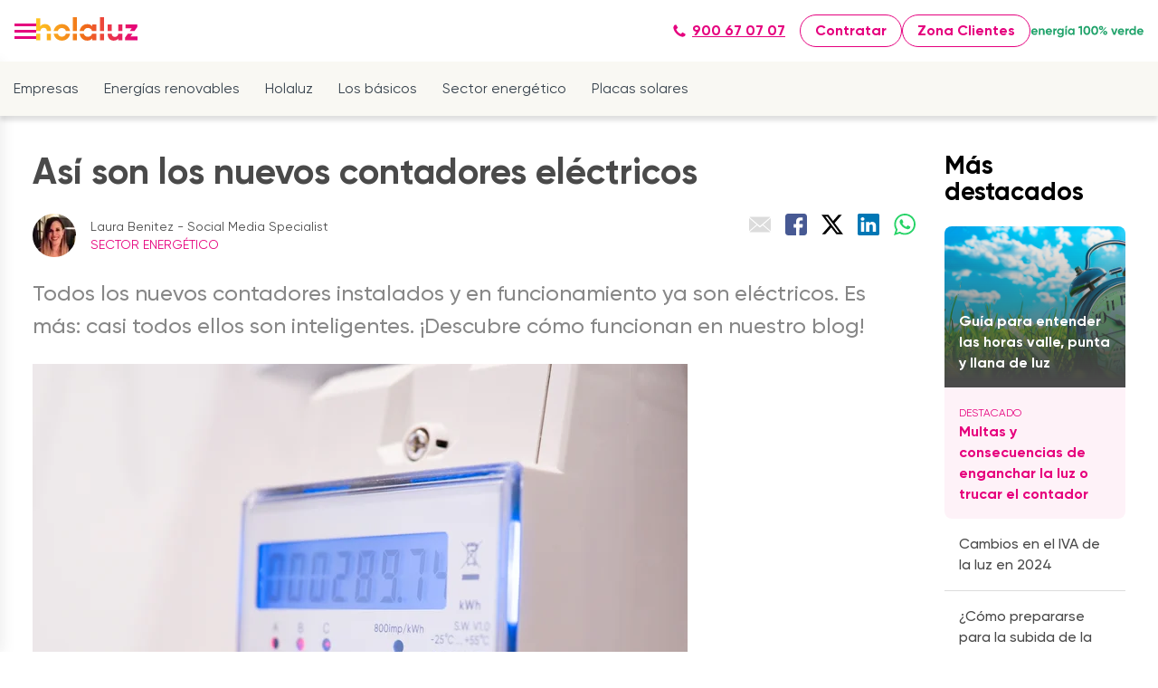

--- FILE ---
content_type: text/html; charset=UTF-8
request_url: https://blog.holaluz.com/los-nuevos-contadores-electricos-los-contadores-inteligentes?replytocom=2856
body_size: 15276
content:
<!doctype html><html lang="es"><head>
    <script type="text/javascript">
      window.addEventListener("DOMContentLoaded", () => {
        const paramsUrl = window.location.href;
        setTimeout(() => {
          document.getElementsByName("custom_referrer_url").forEach((item) => {
            item.value = paramsUrl;
            e = new Event("input", { bubbles: true });
            item.dispatchEvent(e);
          });
        }, 1000);
      });
      window.addEventListener("message", (event) => {
        const eventCategoryValues = {
          solar: "landing-hubspot",
          battery: "landing-battery",
          electricity: "landing",
          cloud: "landing",
        };
        if (event.data.eventName === "onFormSubmit") {
          let email = event.data.data.find(
            (item) => item.name === "email"
          ).value;
          let phone = event.data.data.find(
            (item) => item.name === "phone"
          ).value;
          let name = `${
            event.data.data.find((item) => item.name === "firstname").value
          } ${event.data.data.find((item) => item.name === "lastname").value}`;
          window.dataLayer.push({
            event: "user_data",
            first_name: name,
            email: email,
            phone_number: phone,
          });
        }
        if (
          event.data.type === "hsFormCallback" &&
          event.data.eventName === "onFormSubmitted"
        ) {
          window.dataLayer.push({
            event: "gaEvent",
            eventCategory: eventCategoryValues[business_unit],
            eventAction: "send lead",
            eventLabel: "success",
          });
          window.dataLayer.push({
            event: "form_submit",
            application: "landing",
            business_unit: business_unit,
            form_response: "success",
          });
        }
      });
    </script>
    <meta charset="utf-8">
    
    <title>Así son los nuevos contadores eléctricos</title>
     
    <link rel="shortcut icon" href="https://blog.holaluz.com/hubfs/favicon.ico">
    
    
    <meta name="description" content="Conoce los contadores eléctricos inteligentes. Descubre cómo funcionan, sus ventajas y cómo te ayudan a gestionar tu consumo de energía de forma eficiente.">
     
       
    
     <meta name="viewport" content="width=device-width, initial-scale=1">

    
    <meta property="og:description" content="Conoce los contadores eléctricos inteligentes. Descubre cómo funcionan, sus ventajas y cómo te ayudan a gestionar tu consumo de energía de forma eficiente.">
    <meta property="og:title" content="Así son los nuevos contadores eléctricos">
    <meta name="twitter:description" content="Conoce los contadores eléctricos inteligentes. Descubre cómo funcionan, sus ventajas y cómo te ayudan a gestionar tu consumo de energía de forma eficiente.">
    <meta name="twitter:title" content="Así son los nuevos contadores eléctricos">

    

    
    <style>
a.cta_button{-moz-box-sizing:content-box !important;-webkit-box-sizing:content-box !important;box-sizing:content-box !important;vertical-align:middle}.hs-breadcrumb-menu{list-style-type:none;margin:0px 0px 0px 0px;padding:0px 0px 0px 0px}.hs-breadcrumb-menu-item{float:left;padding:10px 0px 10px 10px}.hs-breadcrumb-menu-divider:before{content:'›';padding-left:10px}.hs-featured-image-link{border:0}.hs-featured-image{float:right;margin:0 0 20px 20px;max-width:50%}@media (max-width: 568px){.hs-featured-image{float:none;margin:0;width:100%;max-width:100%}}.hs-screen-reader-text{clip:rect(1px, 1px, 1px, 1px);height:1px;overflow:hidden;position:absolute !important;width:1px}
</style>

<link rel="stylesheet" href="https://blog.holaluz.com/hubfs/hub_generated/template_assets/1/103932751802/1769768212215/template_main-blog.min.css">
<link rel="stylesheet" href="https://blog.holaluz.com/hubfs/hub_generated/template_assets/1/53167248578/1769768211710/template_blog.min.css">
<link rel="stylesheet" href="https://blog.holaluz.com/hubfs/hub_generated/template_assets/1/53166976747/1769768219898/template_theme-overrides.css">
<link class="hs-async-css" rel="preload" href="https://blog.holaluz.com/hubfs/hub_generated/template_assets/1/53172094441/1769768229832/template_margalite.min.css" as="style" onload="this.onload=null;this.rel='stylesheet'">
<noscript><link rel="stylesheet" href="https://blog.holaluz.com/hubfs/hub_generated/template_assets/1/53172094441/1769768229832/template_margalite.min.css"></noscript>
<link rel="stylesheet" href="https://blog.holaluz.com/hubfs/hub_generated/module_assets/1/103932699623/1768568627295/module_posts-by-tag.min.css">
    <script type="application/ld+json">
{
  "mainEntityOfPage" : {
    "@type" : "WebPage",
    "@id" : "https://blog.holaluz.com/los-nuevos-contadores-electricos-los-contadores-inteligentes"
  },
  "author" : {
    "name" : "Laura Benitez - Social Media Specialist",
    "url" : "https://blog.holaluz.com/author/laura-benitez",
    "@type" : "Person"
  },
  "headline" : "Así son los nuevos contadores eléctricos",
  "datePublished" : "2012-05-30T12:09:20.000Z",
  "dateModified" : "2025-11-04T16:28:06.729Z",
  "publisher" : {
    "name" : "Holaluz",
    "logo" : {
      "url" : "https://blog.holaluz.com/hubfs/Logos/Holaluz_Logo_SVG_Gradient_para_web.svg",
      "@type" : "ImageObject"
    },
    "@type" : "Organization"
  },
  "@context" : "https://schema.org",
  "@type" : "BlogPosting",
  "image" : [ "https://blog.holaluz.com/hubfs/As%C3%AD%20son%20los%20nuevos%20contadores%20el%C3%A9ctricos.jpeg" ]
}
</script>


    


<meta property="og:image" content="https://blog.holaluz.com/hubfs/As%C3%AD%20son%20los%20nuevos%20contadores%20el%C3%A9ctricos.jpeg">
<meta property="og:image:width" content="5528">
<meta property="og:image:height" content="3685">
<meta property="og:image:alt" content="Contador digital de electricidad con pantalla retroiluminada">
<meta name="twitter:image" content="https://blog.holaluz.com/hubfs/As%C3%AD%20son%20los%20nuevos%20contadores%20el%C3%A9ctricos.jpeg">
<meta name="twitter:image:alt" content="Contador digital de electricidad con pantalla retroiluminada">

<meta property="og:url" content="https://blog.holaluz.com/los-nuevos-contadores-electricos-los-contadores-inteligentes">
<meta name="twitter:card" content="summary_large_image">

<link rel="canonical" href="https://blog.holaluz.com/los-nuevos-contadores-electricos-los-contadores-inteligentes">
<meta name="robots" content="max-image-preview:large">
<link rel="preconnect" href="https://platform.linkedin.com/">
<link rel="preconnect" href="https://www.googletagmanager.com">
<link rel="preconnect" href="https://www.google-analytics.com">
<link rel="preconnect" href="https://platform.twitter.com/">

<!-- Google Tag Manager -->
<script>(function(w,d,s,l,i){w[l]=w[l]||[];w[l].push({'gtm.start':
new Date().getTime(),event:'gtm.js'});var f=d.getElementsByTagName(s)[0],
j=d.createElement(s),dl=l!='dataLayer'?'&l='+l:'';j.async=true;j.src=
'https://www.googletagmanager.com/gtm.js?id='+i+dl;f.parentNode.insertBefore(j,f);
})(window,document,'script','dataLayer','GTM-TNVCTWT');</script>
<!-- End Google Tag Manager -->
<script type="text/javascript">
    window.dataLayer = window.dataLayer || []
    window.dataLayer.push({
      application: 'blog',
      business_unit: 'electricity'
    })
  </script>
<meta property="og:type" content="article">
<link rel="alternate" type="application/rss+xml" href="https://blog.holaluz.com/rss.xml">
<meta name="twitter:domain" content="blog.holaluz.com">
<script src="//platform.linkedin.com/in.js" type="text/javascript">
    lang: es_ES
</script>

<meta http-equiv="content-language" content="es">






    <script type="text/javascript" src="https://assets.holaluz.com/scripts/didomi.js"></script>
    <script type="text/javascript">
      (function (nonVWOScriptsToExecute, VWO_HARD_TIMEOUT) {
        window._vwo_evq = window._vwo_evq || [];
        var queue = window._vwo_evq;
        for (var i = 0; i < queue.length; i++) {
          if (queue[i][0] === "rD") {
            window.willRedirectionOccur = true;
            console.log("window.willRedirectionOccur = true");
            break;
          }
        }
        var _vwoOldPush = window._vwo_evq.push;
        window._vwo_evq.push = function () {
          var eventData = arguments[0],
            willRedirectionOccur;
          if (eventData[0] === "rD") {
            willRedirectionOccur = eventData[1];
            // It will be set to true if a redirection is going to be done by VWO.
            window.willRedirectionOccurByVWO = willRedirectionOccur;
            console.log(
              "window.willRedirectionOccurByVWO = " + willRedirectionOccur
            );
          }
          _vwoOldPush.apply(window._vwo_evq, [].slice.call(arguments));
        };
        var hardLimitTimedout = false;

        function tryNonVWOTracking(nonVWOScriptsToExecute) {
          if (
            (window._vwo_code &&
              (window._vwo_code.finished() || window._vwo_code.libExecuted)) ||
            hardLimitTimedout
          ) {
            if (!window.willRedirectionOccurByVWO) {
              clearTimeout(hardLimitTimer);
              for (var i = 0; i < nonVWOScriptsToExecute.length; i++) {
                try {
                  nonVWOScriptsToExecute[i]();
                } catch (e) {}
              }
              return;
            }
          }
          setTimeout(function () {
            tryNonVWOTracking(nonVWOScriptsToExecute);
          }, 500);
        }

        var hardLimitTimer = setTimeout(function () {
          hardLimitTimedout = true;
        }, VWO_HARD_TIMEOUT);
        tryNonVWOTracking(nonVWOScriptsToExecute);
      })(
        [
          function () {
            window.dataLayer = window.dataLayer || [];
            window.dataLayer.push({ event: "vwo_ready" });
          },
        ],
        5000 /*MAXIMUM TIME IN SECONDS IN WHICH GA CODE WILL EXECUTE ANYWAY*/
      );
    </script>
    <!-- Start VWO Async SmartCode -->
    <script type="text/javascript" id="vwoCode">
      function setupVwo() {
        window._vwo_code ||
          (function () {
            var account_id = 708928,
              version = 2.0,
              settings_tolerance = 2000,
              hide_element = "body",
              hide_element_style = "",
              // hide_element_style =
              //   'opacity:0 !important;filter:alpha(opacity=0) !important;background:none !important',
              /* DO NOT EDIT BELOW THIS LINE */
              f = false,
              w = window,
              d = document,
              v = d.querySelector("#vwoCode"),
              cK = "_vwo_" + account_id + "_settings",
              cc = {};
            try {
              var c = JSON.parse(
                localStorage.getItem("_vwo_" + account_id + "_config")
              );
              cc = c && typeof c === "object" ? c : {};
            } catch (e) {}
            var stT = cc.stT === "session" ? w.sessionStorage : w.localStorage;
            code = {
              use_existing_jquery: function () {
                return typeof use_existing_jquery !== "undefined"
                  ? use_existing_jquery
                  : undefined;
              },
              library_tolerance: function () {
                return typeof library_tolerance !== "undefined"
                  ? library_tolerance
                  : undefined;
              },
              settings_tolerance: function () {
                return cc.sT || settings_tolerance;
              },
              hide_element_style: function () {
                return "{" + (cc.hES || hide_element_style) + "}";
              },
              hide_element: function () {
                return typeof cc.hE === "string" ? cc.hE : hide_element;
              },
              getVersion: function () {
                return version;
              },
              finish: function () {
                if (!f) {
                  f = true;
                  var e = d.getElementById("_vis_opt_path_hides");
                  if (e) e.parentNode.removeChild(e);
                }
              },
              finished: function () {
                return f;
              },
              load: function (e) {
                var t = this.getSettings(),
                  n = d.createElement("script"),
                  i = this;
                if (t) {
                  n.textContent = t;
                  d.getElementsByTagName("head")[0].appendChild(n);
                  if (!w.VWO || VWO.caE) {
                    stT.removeItem(cK);
                    i.load(e);
                  }
                } else {
                  n.fetchPriority = "high";
                  n.src = e;
                  n.type = "text/javascript";
                  n.onerror = function () {
                    _vwo_code.finish();
                  };
                  d.getElementsByTagName("head")[0].appendChild(n);
                }
              },
              getSettings: function () {
                try {
                  var e = stT.getItem(cK);
                  if (!e) {
                    return;
                  }
                  e = JSON.parse(e);
                  if (Date.now() > e.e) {
                    stT.removeItem(cK);
                    return;
                  }
                  return e.s;
                } catch (e) {
                  return;
                }
              },
              init: function () {
                if (d.URL.indexOf("__vwo_disable__") > -1) return;
                var e = this.settings_tolerance();
                w._vwo_settings_timer = setTimeout(function () {
                  _vwo_code.finish();
                  stT.removeItem(cK);
                }, e);
                var t = d.currentScript,
                  n = d.createElement("style"),
                  i = this.hide_element(),
                  r = t && !t.async && i ? i + this.hide_element_style() : "",
                  c = d.getElementsByTagName("head")[0];
                n.setAttribute("id", "_vis_opt_path_hides");
                v && n.setAttribute("nonce", v.nonce);
                n.setAttribute("type", "text/css");
                if (n.styleSheet) n.styleSheet.cssText = r;
                else n.appendChild(d.createTextNode(r));
                c.appendChild(n);
                this.load(
                  "https://dev.visualwebsiteoptimizer.com/j.php?a=" +
                    account_id +
                    "&u=" +
                    encodeURIComponent(d.URL) +
                    "&vn=" +
                    version
                );
              },
            };
            w._vwo_code = code;
            code.init();
          })();
      }

      function initVwo() {
        window.didomiOnReady = window.didomiOnReady || [];
        window.didomiOnReady.push((didomi) => {
          const sendEventIfStatusAccepted = () => {
            const consentStatus =
              didomi.getUserConsentStatusForVendor("c:vwo-k3XDEwPG");
            if (consentStatus) setupVwo();
            return consentStatus;
          };

          const status = sendEventIfStatusAccepted();
          if (status === undefined) {
            didomi.on("consent.changed", () => sendEventIfStatusAccepted());
          }
        });
      }

      initVwo();
    </script>
    <!-- End VWO Async SmartCode -->
     <script type="application/ld+json">
    {
      "@context": "https://schema.org",
      "@type": "BreadcrumbList",
      "itemListElement": [{
        "@type": "ListItem",
        "position": 1,
        "name": "Inicio",
        "item": "https://blog.holaluz.com/"
      },{
        "@type": "ListItem",
        "position": 2,
        "name": "Sector energético",
        "item": "https://blog.holaluz.com/sector-energético"
      },{
        "@type": "ListItem",
        "position": 3,
        "name": "As&iacute; son los nuevos contadores el&eacute;ctricos"
      }]
    }
    </script>

  <meta name="generator" content="HubSpot"></head>
  <body>
       
    
    <div class="body-wrapper   hs-content-id-104620881340 hs-blog-post hs-blog-id-104157313259 layout-blog">
       <div data-global-resource-path="hs-holaluz/templates/partials/header-blog-es.html"><header class="the-header">
  <div class="header-navigation">
    <div>
      <a class="btn-burger" aria-label="menu" role="button">
        <div class="burger-bar-1"></div>
        <div class="burger-bar-2"></div>
        <div class="burger-bar-3"></div>
      </a>
      <nav aria-label="Main navigation" class="side-menu">
        <ul class="menu-list">
          <li class="menu-group">
            <div class="menu-title toggle">
              <span>Conócenos</span>
              <span class="submenu-title-icon" aria-hidden="true"></span>
            </div>
            <ul class="submenu">
              <li class="submenu-item"><a href="https://www.holaluz.com/conocenos/">Quiénes somos</a></li>
              <li class="submenu-group">
                <div class="submenu-toggle">Opiniones holaluz <span class="submenu-title-icon" aria-hidden="true"></span></div>
                <ul class="submenu">
                  <li class="submenu-item"><a href="https://www.holaluz.com/luz/opiniones/">Opiniones tarifas de luz</a></li>
                  <li class="submenu-item"><a href="https://www.holaluz.com/placas-solares/opiniones/">Opiniones placas solares</a></li>
                </ul>
              </li>
              <li class="submenu-group">
                <div class="submenu-toggle">La Revolución de los Tejados <span class="submenu-title-icon" aria-hidden="true"></span></div>
                <ul class="submenu">
                  <li class="submenu-item"><a href="https://www.holaluz.com/energia-verde/">Energía verde</a></li>
                  <li class="submenu-item"><a href="https://www.holaluz.com/transicion-energetica/">Transición energética</a></li>
                  <li class="submenu-item"><a href="https://www.holaluz.com/luz-justa/">La luz justa</a></li>
                </ul>
              </li>
              <li class="submenu-item"><a href="https://www.holaluz.com/holaluz-friends">Recomienda a un amigo</a></li>
            </ul>
          </li>
          
          <li class="menu-group">
            <div class="menu-title toggle">Tarifas luz <span class="submenu-title-icon" aria-hidden="true"></span></div>
            <ul class="submenu">
              <li class="submenu-group">
                <div class="submenu-toggle">Tarifas Holaluz <span class="submenu-title-icon" aria-hidden="true"></span></div>
                <ul class="submenu">
                  <li class="submenu-item"><a href="https://www.holaluz.com/luz/tarifas-luz/">Todas nuestras tarifas de luz</a></li>
                  <li class="submenu-item"><a href="https://www.holaluz.com/luz/tarifa-plana/">Tarifa plana</a></li>
                  <li class="submenu-item"><a href="https://www.holaluz.com/placas-solares/tarifa-autoconsumo-con-excedentes/">Tarifa de luz con excedentes</a></li>
                  <li class="submenu-item"><a href="https://www.holaluz.com/luz/horarios-luz/">Horarios de luz</a></li>
                </ul>
              </li>
              <li class="submenu-item"><a href="https://www.holaluz.com/luz/precio-de-la-luz-hoy/">Precio de la luz hoy</a></li>
              <li class="submenu-item"><a href="https://www.holaluz.com/luz/calcular-potencia-electrica/">Calcular potencia eléctrica</a></li>
              <li class="submenu-group">
                <div class="submenu-toggle">Mantenimiento y reparación <span class="submenu-title-icon" aria-hidden="true"></span></div>
                <ul class="submenu">
                  <li class="submenu-item"><a href="https://www.holaluz.com/luz/mantenimiento-electrico/">Mantenimiento eléctrico</a></li>
                  <li class="submenu-item"><a href="https://www.holaluz.com/luz/averias-electricas/">Reparación averías eléctricas</a></li>
                </ul>
              </li>
            </ul>
          </li>

           <li class="menu-group">
            <a class="menu-title" href="https://www.holaluz.com/tarifa-gas-natural/">Tarifas gas</a>
          </li>
          
          <li class="menu-group">
            <div class="menu-title toggle">Placas solares <span class="submenu-title-icon" aria-hidden="true"></span></div>
            <ul class="submenu">
              <li class="submenu-item"><a href="https://www.holaluz.com/placas-solares/">Instalación placas solares</a></li>
              <li class="submenu-item"><a href="https://www.holaluz.com/placas-solares/mejores-tarifas-precios/">Precios placas solares</a></li>
              <li class="submenu-item"><a href="https://www.holaluz.com/placas-solares/calculo/">¿Cuántas placas solares necesito?</a></li>
              <li class="submenu-group">
                <div class="submenu-toggle">Baterías y excedentes de placas solares <span class="submenu-title-icon" aria-hidden="true"></span></div>
                <ul class="submenu">
                  <li class="submenu-item"><a href="https://www.holaluz.com/placas-solares/baterias/">Baterías para placas solares</a></li>
                  <li class="submenu-item"><a href="https://www.holaluz.com/placas-solares/bateria-virtual/">Batería virtual</a></li>
                  <li class="submenu-item"><a href="https://www.holaluz.com/placas-solares/tarifa-autoconsumo-con-excedentes/">Tarifa autoconsumo con excedentes</a></li>
                </ul>
              </li>
              <li class="submenu-group">
                <div class="submenu-toggle">Todo sobre placas solares <span class="submenu-title-icon" aria-hidden="true"></span></div>
                <ul class="submenu">
                  <li class="submenu-item"><a href="https://www.holaluz.com/placas-solares/subvenciones-ayudas/">Subvenciones placas solares</a></li>
                  <li class="submenu-item"><a href="https://www.holaluz.com/placas-solares/catalogo/">Catálogo paneles solares</a></li>
                  <li class="submenu-item"><a href="https://www.holaluz.com/placas-solares/webinars/">Sesiones informativas</a></li>
                  <li class="submenu-item"><a href="https://www.holaluz.com/placas-solares/mantenimiento/">Mantenimiento placas solares</a></li>
                  <li class="submenu-item"><a href="https://www.holaluz.com/placas-solares/permisos-normativa-instalacion-placas-solares/">Permisos para instalar placas solares</a></li>
                </ul>
              </li>
            </ul>
          </li>
          
          <li class="menu-group">
            <a class="menu-title" href="https://www.holaluz.com/cargador-coche-electrico/">Cargador vehículo eléctrico</a>
          </li>
          
          <li class="menu-group">
            <div class="menu-title toggle">Empresas <span class="submenu-title-icon" aria-hidden="true"></span></div>
            <ul class="submenu">
              <li class="submenu-item"><a href="https://www.holaluz.com/empresas/">Tarifa de Luz para empresas</a></li>
              <li class="submenu-item"><a href="https://www.holaluz.com/empresas/tarifa-3.0/">Tarifa 3.0TD</a></li>
              <li class="submenu-item"><a href="https://www.holaluz.com/empresas/tarifa-6.1/">Tarifa 6.1TD y superiores</a></li>
            </ul>
          </li>

          <li class="menu-group">
            <a class="menu-title" href="https://www.holaluz.com/productores/">Productores</a>
          </li>

          <li class="menu-group">
            <a class="menu-title" href="https://blog.holaluz.com/">Blog</a>
          </li>
          <li class="menu-group">
            <a class="menu-title" href="https://www.holaluz.com/preguntas/">Preguntas frecuentes</a>
          </li>
        </ul>
        <a href="https://www.holaluz.com/contratar/" class="ma-button--secondary ma-button--small ma-button only-mobile">Contratar</a>
        <a href="https://clientes.holaluz.com/" class="ma-button--secondary ma-button--small ma-button only-mobile">Zona Clientes</a>
        <a href="https://www.holaluz.com/energia-verde/" class="menu-link only-mobile">
          <img src="https://www.holaluz.com/v3/images/logos/energia-verde.svg" alt="Energía verde" width="125" height="15">
        </a>
      </nav>
      <div class="menu-overlay"></div>
    </div>
    <a href="https://www.holaluz.com/" class="router-link-active router-link-exact-active menu-link">
      <img src="https://blog.holaluz.com/hubfs/Logos/Holaluz_Logo_SVG_Gradient_para_web.svg" onerror="this.setAttribute('data-error', 1)" width="112" height="26" alt="Holaluz logo" data-nuxt-img="" srcset="https://blog.holaluz.com/hubfs/Logos/Holaluz_Logo_SVG_Gradient_para_web.svg 1x, https://blog.holaluz.com/hubfs/Logos/Holaluz_Logo_SVG_Gradient_para_web.svg 2x" title="Holaluz">
    </a>
    <div class="top-menu">
      <ul class="menu-list" role="menu">
        <li role="presentation" class="menu-item">
          <a href="https://www.holaluz.com/luz/tarifas-luz/" class="menu-link hover-animated-element" aria-labelledby="Tarifas luz" role="menuitem">Tarifas luz</a>
        </li>
        <li role="presentation" class="menu-item">
          <a href="https://www.holaluz.com/tarifa-gas-natural/" class="menu-link hover-animated-element" aria-labelledby="Tarifas gas" role="menuitem">Tarifas gas</a>
        </li>
        <li role="presentation" class="menu-item">
          <a href="https://www.holaluz.com/placas-solares/" class="menu-link hover-animated-element" aria-labelledby="Placas solares" role="menuitem">Placas solares</a>
        </li>
        <li role="presentation" class="menu-item">
          <a href="https://www.holaluz.com/empresas/" class="menu-link hover-animated-element" aria-labelledby="Empresas" role="menuitem">Empresas</a>
        </li>
        <li role="presentation" class="menu-item">
          <a href="https://www.holaluz.com/productores/" class="menu-link hover-animated-element" aria-labelledby="Productores" role="menuitem">Productores</a>
        </li>
        <li role="presentation" class="menu-item">
          <a href="https://blog.holaluz.com/" rel="noopener noreferrer" class="menu-link hover-animated-element" aria-labelledby="Blog" role="menuitem">Blog</a>
        </li>
        <li role="presentation" class="menu-item">
          <a href="https://www.holaluz.com/preguntas/" rel="noopener noreferrer" class="menu-link hover-animated-element" aria-labelledby="FAQs" role="menuitem">FAQs</a>
        </li>
      </ul>
    </div>
  </div>
  <div class="header-actions">
    <div class="container-fluid">
<div class="row-fluid-wrapper">
<div class="row-fluid">
<div class="span12 widget-span widget-type-cell " style="" data-widget-type="cell" data-x="0" data-w="12">

</div><!--end widget-span -->
</div>
</div>
</div>
    <a href="tel:+34900670707" class="ma-button--tertiary ma-button--small ma-button">
      <span class="ma-icon ma-button--icon" style="
          background-color: currentColor;
          width: 16px;
          height: 16px;
          margin-right: 0.4em;
          mask-image: url(https://assets.holaluz.com/icons/Phone.svg);
          -webkit-mask-image: url(https://assets.holaluz.com/icons/Phone.svg);
        " aria-hidden="true" data-testid="icon">
      </span>
      900 67 07 07
    </a>
    <a href="https://www.holaluz.com/contratar/" class="ma-button--secondary ma-button--small ma-button hide-mobile">Contratar</a>
    <a href="https://clientes.holaluz.com/" class="ma-button--secondary ma-button--small ma-button hide-mobile">Zona Clientes</a>
    <a href="https://www.holaluz.com/energia-verde/" class="menu-link hide-mobile">
      <img src="https://www.holaluz.com/v3/images/logos/energia-verde.svg" alt="Energía verde" width="125" height="15">
    </a>
  </div>
</header>
<div class="the-categories">
  <p>Ver Categorías</p>
  <ul>
    <li>
      <a href="/tag/empresas">Empresas</a>
    </li>
    <li>
      <a href="/tag/energías-renovables">Energías renovables</a>
    </li>
    <li>
      <a href="/tag/holaluz">Holaluz </a>
    </li>
    <li>
      <a href="/tag/los-básicos">Los básicos</a>
    </li>
    <li>
      <a href="/tag/sector-energético">Sector energético</a>
    </li>
    <li>
      <a href="/tag/placas-solares">Placas solares</a>
    </li>
  </ul>
</div></div>  

      <main id="main-content" class="body-container-wrapper">
        
<div class="body-container body-container--blog-post">
  
  <div class="content-wrapper blog-content-wrapper">
    <article class="blog-post">
      <h1><span id="hs_cos_wrapper_name" class="hs_cos_wrapper hs_cos_wrapper_meta_field hs_cos_wrapper_type_text" style="" data-hs-cos-general-type="meta_field" data-hs-cos-type="text">Así son los nuevos contadores eléctricos</span></h1>
      <div class="blog-post__toolbar">
        <div class="blog-post__meta">
          <img class="blog-post__author-image" src="https://blog.holaluz.com/hs-fs/hubfs/laura%20benitez.webp?width=48&amp;height=48&amp;name=laura%20benitez.webp" alt="Laura Benitez - Social Media Specialist" width="48" height="48" srcset="https://blog.holaluz.com/hs-fs/hubfs/laura%20benitez.webp?width=24&amp;height=24&amp;name=laura%20benitez.webp 24w, https://blog.holaluz.com/hs-fs/hubfs/laura%20benitez.webp?width=48&amp;height=48&amp;name=laura%20benitez.webp 48w, https://blog.holaluz.com/hs-fs/hubfs/laura%20benitez.webp?width=72&amp;height=72&amp;name=laura%20benitez.webp 72w, https://blog.holaluz.com/hs-fs/hubfs/laura%20benitez.webp?width=96&amp;height=96&amp;name=laura%20benitez.webp 96w, https://blog.holaluz.com/hs-fs/hubfs/laura%20benitez.webp?width=120&amp;height=120&amp;name=laura%20benitez.webp 120w, https://blog.holaluz.com/hs-fs/hubfs/laura%20benitez.webp?width=144&amp;height=144&amp;name=laura%20benitez.webp 144w" sizes="(max-width: 48px) 100vw, 48px">
          <div class="blog-post__author-name-and-tags">
            <div class="blog-post__author-name">
              Laura Benitez - Social Media Specialist
            </div>
            
            <div class="blog-post__tags">
              
              <a id="category_name" class="blog-post__tag-link" href="https://blog.holaluz.com/tag/sector-energético" rel="tag">Sector energético</a> 
            </div>
            
          </div>
        </div>
        <div class="blog-post__share">
          <a class="gtm_blog_share_email share-button" href="mailto:?subject=Así%20son%20los%20nuevos%20contadores%20eléctricos&amp;body=https://blog.holaluz.com/los-nuevos-contadores-electricos-los-contadores-inteligentes" alt="Comparte via e-mail"><img src="https://blog.holaluz.com/hubfs/raw_assets/public/hs-holaluz/images/share/email.svg" class="share-button-icon" alt="Comparte vía e-mail" width="24" height="24"></a>
          <a class="gtm_blog_share_facebook share-button" href="http://www.facebook.com/sharer/sharer.php?s=100&amp;p[url]=https://blog.holaluz.com/los-nuevos-contadores-electricos-los-contadores-inteligentes" target="_blank" alt="Comparte en Facebook"><img src="https://blog.holaluz.com/hubfs/raw_assets/public/hs-holaluz/images/share/facebook.svg" class="share-button-icon" alt="Compártelo en Facebook" width="24" height="24"></a>
          <a class="gtm_blog_share_twitter share-button" href="https://twitter.com/intent/tweet?text=Así%20son%20los%20nuevos%20contadores%20eléctricos+https://blog.holaluz.com/los-nuevos-contadores-electricos-los-contadores-inteligentes;via=HolaluzCom" target="_blank" alt="Comparte en Twitter"><img src="https://blog.holaluz.com/hubfs/raw_assets/public/hs-holaluz/images/share/x.svg" class="share-button-icon" alt="Compártelo en Twitter" width="24" height="24"></a>
          <a class="gtm_blog_share_linkedin share-button" href="https://www.linkedin.com/shareArticle?mini=true&amp;url=Así%20son%20los%20nuevos%20contadores%20eléctricos+https://blog.holaluz.com/los-nuevos-contadores-electricos-los-contadores-inteligentes" target="_blank" alt="Comparte en LinkedIn"><img src="https://blog.holaluz.com/hubfs/raw_assets/public/hs-holaluz/images/share/linkedin.svg" class="share-button-icon" alt="Compártelo en LinkedIn" width="24" height="24"></a>
          <a class="gtm_blog_share_whatsapp share-button" href="https://api.whatsapp.com/send?text=Así%20son%20los%20nuevos%20contadores%20eléctricos+https://blog.holaluz.com/los-nuevos-contadores-electricos-los-contadores-inteligentes" target="_blank" alt="Comparte en WhatsApp"><img src="https://blog.holaluz.com/hubfs/raw_assets/public/hs-holaluz/images/share/whatsapp.svg" class="share-button-icon" alt="Comparte en WhatsApp" width="24" height="24"></a>
        </div>
      </div>
      <div class="blog-post__body"><span id="hs_cos_wrapper_post_body" class="hs_cos_wrapper hs_cos_wrapper_meta_field hs_cos_wrapper_type_rich_text" style="" data-hs-cos-general-type="meta_field" data-hs-cos-type="rich_text"><p>Todos los nuevos contadores instalados y en funcionamiento ya son eléctricos. Es más: casi todos ellos son inteligentes. ¡Descubre cómo funcionan en nuestro blog!</p>
<p><img src="https://blog.holaluz.com/hs-fs/hubfs/As%C3%AD%20son%20los%20nuevos%20contadores%20el%C3%A9ctricos.jpeg?width=724&amp;height=483&amp;name=As%C3%AD%20son%20los%20nuevos%20contadores%20el%C3%A9ctricos.jpeg" width="724" height="483" loading="lazy" alt="Contador digital de electricidad con pantalla retroiluminada" style="height: auto; max-width: 100%; width: 724px;" srcset="https://blog.holaluz.com/hs-fs/hubfs/As%C3%AD%20son%20los%20nuevos%20contadores%20el%C3%A9ctricos.jpeg?width=362&amp;height=242&amp;name=As%C3%AD%20son%20los%20nuevos%20contadores%20el%C3%A9ctricos.jpeg 362w, https://blog.holaluz.com/hs-fs/hubfs/As%C3%AD%20son%20los%20nuevos%20contadores%20el%C3%A9ctricos.jpeg?width=724&amp;height=483&amp;name=As%C3%AD%20son%20los%20nuevos%20contadores%20el%C3%A9ctricos.jpeg 724w, https://blog.holaluz.com/hs-fs/hubfs/As%C3%AD%20son%20los%20nuevos%20contadores%20el%C3%A9ctricos.jpeg?width=1086&amp;height=725&amp;name=As%C3%AD%20son%20los%20nuevos%20contadores%20el%C3%A9ctricos.jpeg 1086w, https://blog.holaluz.com/hs-fs/hubfs/As%C3%AD%20son%20los%20nuevos%20contadores%20el%C3%A9ctricos.jpeg?width=1448&amp;height=966&amp;name=As%C3%AD%20son%20los%20nuevos%20contadores%20el%C3%A9ctricos.jpeg 1448w, https://blog.holaluz.com/hs-fs/hubfs/As%C3%AD%20son%20los%20nuevos%20contadores%20el%C3%A9ctricos.jpeg?width=1810&amp;height=1208&amp;name=As%C3%AD%20son%20los%20nuevos%20contadores%20el%C3%A9ctricos.jpeg 1810w, https://blog.holaluz.com/hs-fs/hubfs/As%C3%AD%20son%20los%20nuevos%20contadores%20el%C3%A9ctricos.jpeg?width=2172&amp;height=1449&amp;name=As%C3%AD%20son%20los%20nuevos%20contadores%20el%C3%A9ctricos.jpeg 2172w" sizes="(max-width: 724px) 100vw, 724px"></p>
<p>Tal como sucedió con la televisión cuando llegó&nbsp;el apagón analógico y la llegada de la TDT a nuestras casas el mercado eléctrico ha decidido renovarse y apostar por unos contadores de luz más eficientes, los llamados contadores «inteligentes», de <a href="/bienvenidos-al-maravilloso-mundo-de-la-telemedida" target="_blank" rel="noopener">telemedida</a> o telegestión. Mucho más precisos que sus antecesores permitirán una lectura real a distancia en todo momento, evitar las temidas lecturas estimadas y lo más importante os ayudarán a ahorrar en vuestra factura de la luz. ¿Queréis conocerlos más a fondo?</p>
<!--more-->
<h2>¿Cuáles son los motivos del cambio?</h2>
<p>El Plan de Sustitución de Equipos de Medida indica que para los suministros de hasta 15kW de <a title="¿Qué es la potencia contratada?" href="https://www.holaluz.com/preguntas/ya-soy-cliente/que-es-el-termino-de-potencia-en-mi-factura/" target="_blank" rel="noopener">potencia contratada</a> <strong>«deberán ser sustituidos los antiguos contadores por nuevos equipos digitales que permitan la discriminación horaria y la telegestión antes del 31 de diciembre de 2018»</strong>. Es decir, que este cambio<strong> viene impuesto por ley y busca &nbsp;aumentar la eficiencia energética</strong> y por tanto un uso racional y responsable de la electricidad.</p>
<p>En la actualidad ya son muchos los usuarios que cuentan con estos nuevos contadores, ya sea porque han sido sustituido los antiguos o porque se trata de viviendas nuevas donde su instalación ya es obligatoria. Se estima que aún quedan 8 millones de contadores por sustituir.</p>
<h2>¿Cómo se está produciendo el cambio?</h2>
<p>Si aún no tenéis el contador nuevo recibiréis en los próximos meses (o años, recordad que el plazo límite es hasta 2018) una carta en casa de vuestra distribuidora notificando el cambio inminente. En ella <strong>se os dará la opción de comprar o alquilar el contador. Nuestra recomendación es que apostéis por el alquiler</strong> ¿Por qué? A pesar de que es cierto que a la larga el importe será mayor de esta manera será la distribuidora la que será responsable del contador. ¿Qué ganamos con ello? La inversión inicial es mucho menor ( y en realidad el coste del alquiler del contador no es más de 1€/mes), el mantenimiento del equipo siempre irá a cargo de la distribuidora y si además hay alguna incidencia (errores de lectura, cese de funcionamiento,…) jamás serán imputables a vosotros.</p>
<p>Si bien es cierto que deberéis asumir el nuevo coste de alquiler o el precio del contador, si decidís comprarlo no se os podrá cobrar ningún importe por el cambio propiamente dicho.</p>
<p>También puede darse el caso de que el cambio se adelante a la fecha que tuviera prevista distribuidora para vuestro suministro, ya que <strong>si pedís un cambio de tarifa o potencia lo aprovecharán para instalar el nuevo aparato.&nbsp;</strong></p>
<p><span class="post-cta">Recordad que si estáis en Holaluz, disponéis de vuestra zona de gestión personalizada dentro de nuestra web para que los tramitemos con distribuidora eléctrica. Además, desde allí podréis gestionar muchas otras cosas de vuestro contrato de luz :)<a class="btn btn-primary cta_blog" href="https://clientes.holaluz.com/es/login" target="_blank" rel="noopener">Zona Cliente</a></span></p>
<h2>¿Qué ventajas tiene?</h2>
<p>Gracias a su nueva tecnología estos contadores serán capaces de ofrecer a las compañías datos de los consumos de cada uno de nosotros a tiempo real. Pero ¿qué ventajas tendrá para vosotros?</p>
<ol>
<li><strong>Pago real por consumo mes a mes. ¡Olvidaos de las lecturas estimadas!</strong> Al poder recibir los datos a tiempo real ya no tendrán sentido las estimaciones y por tanto vuestra factura será mucho más trasparente.</li>
<li><strong>Olvidaos de esperar al técnico</strong>. Cualquier cambio de contrato o comprobación ya no implicará una visita de un operario sino que se hará de manera inmediata y en la distancia. ¡Sin molestias!</li>
<li>Es <strong>mucho más discreto y puede instalarse en sitios sin accesos externos</strong>. Ya no tendréis que preocuparos por si vuestro vecino decide «robaros» luz, al recibir las lecturas a distancia podréis instalarlo donde queráis.</li>
<li><strong>Permite aprovechar al máximo la tarifa con discriminación horaria</strong>. Podréis comprobar en todo momento el período en el que os encontráis y aseguraros que no&nbsp;realizáis&nbsp;incorrectamente vuestros consumos.</li>
<li><strong>Está previsto que podáis conectarlos a equipos de medida&nbsp;</strong>y que con una simple conexión a internet podáis ver en todo momento vuestro consumo real en casa y podáis gestionar vuestro gasto de manera más eficiente</li>
<li><strong>Permitirá una gestión más eficiente de las redes eléctricas</strong> y por tanto se reducirán las incidencias de suministros.</li>
</ol>
<p>¡En Holaluz nos hemos adelantado y ya te ofrecemos algunas de estas ventajas!</p>
<h2>¿Qué desventajas tiene?</h2>
<p><strong>Como siempre todo lo bueno tiene su lado malo</strong>. En Holaluz nos gusta ser trasparentes y también te contamos las desventajas:</p>
<ol>
<li><strong>Su precio de alquiler es mayor</strong>, aproximadamente de 20 céntimos más al mes</li>
<li><strong>Se estima que su vida útil será menor</strong> que con los tradicionales, lo que refuerza nuestra recomendación de optar por el alquiler.</li>
</ol>
<p><strong>Y tú ¿tienes ya el nuevo contador en casa? ¡Cuéntanos experiencia! Déjanos un comentario, mándanos un <a title="E-mail" href="mailto:hola@holaluz.com" target="_blank" rel="noopener">e-mail</a> o compártelo en <a title="Facebook HolaLuz.com" href="https://www.facebook.com/Holaluzcom/" target="_blank" rel="noopener">Facebook</a> o <a title="Twitter HolaLuz.com" href="https://x.com/HolaLuzcom" target="_blank" rel="noopener">Twitter</a>.&nbsp;</strong></p></span></div>
    </article>
    <aside>
      <div id="hs_cos_wrapper_faqs" class="hs_cos_wrapper hs_cos_wrapper_widget hs_cos_wrapper_type_module" style="" data-hs-cos-general-type="widget" data-hs-cos-type="module">
<div class="posts-by-tag">
  
    <h2 class="posts-by-tag__title">
      Más
      destacados 
    </h2>
   
  
       
   
  <ul class="posts-by-tag__list">

  
    <li class="posts-by-tag__post" style="background-image: linear-gradient(180deg,rgba(255, 255, 255, 0) 4%,#4a4a4a 96%), url('https://blog.holaluz.com/hubfs/horas-valle-punta-llana.jpg');">
      <h3>
      <a href="https://blog.holaluz.com/guia-horas-valle"> Guía para entender las horas valle, punta y llana de luz </a>
      </h3>
    </li>
  
    <li class="posts-by-tag__post">
      <h3>
      <a href="https://blog.holaluz.com/consecuencias-de-enganchar-la-luz-y-otros-fraudes"> Multas y consecuencias de enganchar la luz o trucar el contador </a>
      </h3>
    </li>
  
    <li class="posts-by-tag__post">
      <h3>
      <a href="https://blog.holaluz.com/impacto-iva-factura-luz"> Cambios en el IVA de la luz en 2024 </a>
      </h3>
    </li>
  
    <li class="posts-by-tag__post">
      <h3>
      <a href="https://blog.holaluz.com/como-prepararse-para-subida-luz-2025-energia-solar"> ¿Cómo prepararse para la subida de la luz en 2025? La energía solar como solución </a>
      </h3>
    </li>
  
    <li class="posts-by-tag__post">
      <h3>
      <a href="https://blog.holaluz.com/permanencia-en-el-contrato-de-luz-es-legal"> ¿Es legal la permanencia en el contrato de luz? </a>
      </h3>
    </li>
  
  </ul>
</div>
</div>
      <div class="post-img-cta">
        <span id="hs_cos_wrapper_my_cta" class="hs_cos_wrapper hs_cos_wrapper_widget hs_cos_wrapper_type_cta" style="" data-hs-cos-general-type="widget" data-hs-cos-type="cta"><!--HubSpot Call-to-Action Code --><span class="hs-cta-wrapper" id="hs-cta-wrapper-d7d23d42-67be-4ed4-b320-ffe473e96307"><span class="hs-cta-node hs-cta-d7d23d42-67be-4ed4-b320-ffe473e96307" id="hs-cta-d7d23d42-67be-4ed4-b320-ffe473e96307"><!--[if lte IE 8]><div id="hs-cta-ie-element"></div><![endif]--><a href="https://hubspot-cta-redirect-eu1-prod.s3.amazonaws.com/cta/redirect/25233625/d7d23d42-67be-4ed4-b320-ffe473e96307" target="_blank" rel="noopener"><img class="hs-cta-img" id="hs-cta-img-d7d23d42-67be-4ed4-b320-ffe473e96307" style="border-width:0px;" height="418" width="500" src="https://hubspot-no-cache-eu1-prod.s3.amazonaws.com/cta/default/25233625/d7d23d42-67be-4ed4-b320-ffe473e96307.png" alt="New call-to-action"></a></span><script charset="utf-8" src="/hs/cta/cta/current.js"></script><script type="text/javascript"> hbspt.cta._relativeUrls=true;hbspt.cta.load(25233625, 'd7d23d42-67be-4ed4-b320-ffe473e96307', {"useNewLoader":"true","region":"eu1"}); </script></span><!-- end HubSpot Call-to-Action Code --></span>
      </div>
      <div id="hs_cos_wrapper_faqs" class="hs_cos_wrapper hs_cos_wrapper_widget hs_cos_wrapper_type_module" style="" data-hs-cos-general-type="widget" data-hs-cos-type="module">
<div class="posts-by-tag">
  
    <h2 class="posts-by-tag__title">
      Más
      recientes 
    </h2>
   
   
       
   
  <ul class="posts-by-tag__list">

  
    <li class="posts-by-tag__post" style="background-image: linear-gradient(180deg,rgba(255, 255, 255, 0) 4%,#4a4a4a 96%), url('https://blog.holaluz.com/hubfs/%C2%BFCu%C3%A1l%20es%20el%20precio%20de%20la%20luz%20hoy%20y%20c%C3%B3mo%20saber%20si%20es%20caro%20o%20barato.png');">
      <h3>
      <a href="https://blog.holaluz.com/cual-es-precio-luz-hoy-y-como-saber-si-es-caro-o-barato"> ¿Cuál es el precio de la luz hoy y cómo saber si es caro o barato? </a>
      </h3>
    </li>
  
    <li class="posts-by-tag__post">
      <h3>
      <a href="https://blog.holaluz.com/cuando-sera-mas-barata-la-luz-manana"> Precio de la luz mañana: cuándo será más barata y cómo saberlo por horas </a>
      </h3>
    </li>
  
    <li class="posts-by-tag__post">
      <h3>
      <a href="https://blog.holaluz.com/a-cuanto-esta-el-kwh-hoy-y-que-significa"> ¿A cuánto está el kWh hoy y qué significa realmente? </a>
      </h3>
    </li>
  
    <li class="posts-by-tag__post">
      <h3>
      <a href="https://blog.holaluz.com/como-interpretar-datos-mercado-electrico"> ¿Cómo interpretar los datos del mercado eléctrico (y qué significan para tu factura)? </a>
      </h3>
    </li>
  
    <li class="posts-by-tag__post">
      <h3>
      <a href="https://blog.holaluz.com/por-que-la-electricidad-sube-o-baja"> ¿Por qué sube o baja el precio de la luz? </a>
      </h3>
    </li>
  
  </ul>
</div>
</div>
    </aside>
  </div>

  <section class="blog-ctas">
    <div class="content-wrapper">
      <h3 class="blog-ctas__title">Súmate a la Revolución de los Tejados</h3>
      <p class="blog-ctas__text">
        Te invitamos a disfrutar con nosotros de
        <strong>luz 100% verde y responsable, procedente de productores renovables y
          de los tejados de otros clientes</strong>. Súmate a la Revolución, juntos cambiaremos el modelo energético
        actual por uno más justo y sostenible.
      </p>
      <div class="blog-ctas__cards">
        <div class="blog-ctas__card">
          <div class="blog-ctas__card-header">
            La tarifa plana que se adapta a ti
          </div>
          <div class="blog-ctas__card-title">
            <img src="https://assets.holaluz.com/pictos/GreenPlugColored.svg" alt="Green Plug Colored Icon">
            <span>Tarifa fija de luz</span>
          </div>
          <div class="blog-ctas__card-text">
            Revisión de consumo cada 12 meses y <b>mantenimiento gratis</b>
          </div>
          <div class="blog-ctas__card-button">
            <span id="hs_cos_wrapper_my_cta" class="hs_cos_wrapper hs_cos_wrapper_widget hs_cos_wrapper_type_cta" style="" data-hs-cos-general-type="widget" data-hs-cos-type="cta"><!--HubSpot Call-to-Action Code --><span class="hs-cta-wrapper" id="hs-cta-wrapper-d954fdc0-2d73-49fa-9d08-ee6d41f5fe3f"><span class="hs-cta-node hs-cta-d954fdc0-2d73-49fa-9d08-ee6d41f5fe3f" id="hs-cta-d954fdc0-2d73-49fa-9d08-ee6d41f5fe3f"><!--[if lte IE 8]><div id="hs-cta-ie-element"></div><![endif]--><a href="https://hubspot-cta-redirect-eu1-prod.s3.amazonaws.com/cta/redirect/25233625/d954fdc0-2d73-49fa-9d08-ee6d41f5fe3f" target="_blank" rel="noopener"><img class="hs-cta-img" id="hs-cta-img-d954fdc0-2d73-49fa-9d08-ee6d41f5fe3f" style="border-width:0px;" src="https://hubspot-no-cache-eu1-prod.s3.amazonaws.com/cta/default/25233625/d954fdc0-2d73-49fa-9d08-ee6d41f5fe3f.png" alt="Calcula tu cuota"></a></span><script charset="utf-8" src="/hs/cta/cta/current.js"></script><script type="text/javascript"> hbspt.cta._relativeUrls=true;hbspt.cta.load(25233625, 'd954fdc0-2d73-49fa-9d08-ee6d41f5fe3f', {"useNewLoader":"true","region":"eu1"}); </script></span><!-- end HubSpot Call-to-Action Code --></span>
          </div>
        </div>
        <div class="blog-ctas__card">
          <div class="blog-ctas__card-header">
            Aprovecha las subvenciones y ayudas
          </div>
          <div class="blog-ctas__card-title">
            <img src="https://assets.holaluz.com/pictos/HousePanelsColored.svg" alt="House Panel Colored Icon">
            <span>Quiero placas solares</span>
          </div>
          <div class="blog-ctas__card-text">
            Nos encargamos de todo para garantizarte una instalación
            <b>premium y rápida con mantenimiento.</b>
          </div>
          <div class="blog-ctas__card-button">
            <span id="hs_cos_wrapper_my_cta" class="hs_cos_wrapper hs_cos_wrapper_widget hs_cos_wrapper_type_cta" style="" data-hs-cos-general-type="widget" data-hs-cos-type="cta"><!--HubSpot Call-to-Action Code --><span class="hs-cta-wrapper" id="hs-cta-wrapper-11621c46-b7ea-4518-a402-ae9c634fb3da"><span class="hs-cta-node hs-cta-11621c46-b7ea-4518-a402-ae9c634fb3da" id="hs-cta-11621c46-b7ea-4518-a402-ae9c634fb3da"><!--[if lte IE 8]><div id="hs-cta-ie-element"></div><![endif]--><a href="https://hubspot-cta-redirect-eu1-prod.s3.amazonaws.com/cta/redirect/25233625/11621c46-b7ea-4518-a402-ae9c634fb3da" target="_blank" rel="noopener"><img class="hs-cta-img" id="hs-cta-img-11621c46-b7ea-4518-a402-ae9c634fb3da" style="border-width:0px;" src="https://hubspot-no-cache-eu1-prod.s3.amazonaws.com/cta/default/25233625/11621c46-b7ea-4518-a402-ae9c634fb3da.png" alt="Calcula tu ahorro"></a></span><script charset="utf-8" src="/hs/cta/cta/current.js"></script><script type="text/javascript"> hbspt.cta._relativeUrls=true;hbspt.cta.load(25233625, '11621c46-b7ea-4518-a402-ae9c634fb3da', {"useNewLoader":"true","region":"eu1"}); </script></span><!-- end HubSpot Call-to-Action Code --></span>
          </div>
        </div>
        <div class="blog-ctas__card">
          <div class="blog-ctas__card-header">Súmate a holaluz cloud</div>
          <div class="blog-ctas__card-title">
            <img src="https://assets.holaluz.com/pictos/SolarPanelsColored.svg" alt="Green Plug Colored Icon">
            <span>Ya tengo placas</span>
          </div>
          <div class="blog-ctas__card-text">
            Te pagamos el 100% de tus excedentes con una cuota de ahorro fija al
            mes
          </div>
          <div class="blog-ctas__card-button">
            <span id="hs_cos_wrapper_my_cta" class="hs_cos_wrapper hs_cos_wrapper_widget hs_cos_wrapper_type_cta" style="" data-hs-cos-general-type="widget" data-hs-cos-type="cta"><!--HubSpot Call-to-Action Code --><span class="hs-cta-wrapper" id="hs-cta-wrapper-794015f8-d211-4a39-b044-40541f2fec98"><span class="hs-cta-node hs-cta-794015f8-d211-4a39-b044-40541f2fec98" id="hs-cta-794015f8-d211-4a39-b044-40541f2fec98"><!--[if lte IE 8]><div id="hs-cta-ie-element"></div><![endif]--><a href="https://hubspot-cta-redirect-eu1-prod.s3.amazonaws.com/cta/redirect/25233625/794015f8-d211-4a39-b044-40541f2fec98" target="_blank" rel="noopener"><img class="hs-cta-img" id="hs-cta-img-794015f8-d211-4a39-b044-40541f2fec98" style="border-width:0px;" src="https://hubspot-no-cache-eu1-prod.s3.amazonaws.com/cta/default/25233625/794015f8-d211-4a39-b044-40541f2fec98.png" alt="Quiero saber más"></a></span><script charset="utf-8" src="/hs/cta/cta/current.js"></script><script type="text/javascript"> hbspt.cta._relativeUrls=true;hbspt.cta.load(25233625, '794015f8-d211-4a39-b044-40541f2fec98', {"useNewLoader":"true","region":"eu1"}); </script></span><!-- end HubSpot Call-to-Action Code --></span>
          </div>
        </div>
      </div>
    </div>
  </section>
     
   
  <section class="blog-related-posts">
    <div class="content-wrapper">
      <h3>Continúa leyendo...</h3>
      <div class="blog-related-posts__list">
        
        <article class="blog-related-posts__post" aria-label="Blog post summary: Pagamos 7.000 millones de más por potencia contratada que no necesitamos ¿Cómo evitarlo?">
          
          <div class="blog-related-posts__content">
            
            <div class="blog-related-posts__tags">
              
              <a class="blog-related-posts__tag-link" href="https://blog.holaluz.com/tag/sector-energético" rel="tag">Sector energético</a> 
            </div>
            
            <h3 class="blog-related-posts__title">
              <a class="blog-related-posts__title-link" href="https://blog.holaluz.com/pagamos-7-000-millones-de-mas-por-potencia-contratada-que-no-necesitamos-como-evitarlo">Pagamos 7.000 millones de más por potencia contratada que no necesitamos ¿Cómo evitarlo?</a>
            </h3>
          </div>
        </article>
         

   
        <article class="blog-related-posts__post" aria-label="Blog post summary: Me mudo de piso, ¿qué hago con la luz?">
          
          <a class="blog-related-posts__post-image-wrapper" href="https://blog.holaluz.com/mudanza-contrato-luz" aria-label="Read full post: Me mudo de piso, ¿qué hago con la luz?">
            <img class="blog-related-posts__image" src="https://blog.holaluz.com/hs-fs/hubfs/Imported_Blog_Media/trasllat-1.jpg?width=381&amp;name=trasllat-1.jpg" loading="lazy" width="381" alt="" srcset="https://blog.holaluz.com/hs-fs/hubfs/Imported_Blog_Media/trasllat-1.jpg?width=191&amp;name=trasllat-1.jpg 191w, https://blog.holaluz.com/hs-fs/hubfs/Imported_Blog_Media/trasllat-1.jpg?width=381&amp;name=trasllat-1.jpg 381w, https://blog.holaluz.com/hs-fs/hubfs/Imported_Blog_Media/trasllat-1.jpg?width=572&amp;name=trasllat-1.jpg 572w, https://blog.holaluz.com/hs-fs/hubfs/Imported_Blog_Media/trasllat-1.jpg?width=762&amp;name=trasllat-1.jpg 762w, https://blog.holaluz.com/hs-fs/hubfs/Imported_Blog_Media/trasllat-1.jpg?width=953&amp;name=trasllat-1.jpg 953w, https://blog.holaluz.com/hs-fs/hubfs/Imported_Blog_Media/trasllat-1.jpg?width=1143&amp;name=trasllat-1.jpg 1143w" sizes="(max-width: 381px) 100vw, 381px">
          </a>
          
          <div class="blog-related-posts__content">
            
            <div class="blog-related-posts__tags">
              
              <a class="blog-related-posts__tag-link" href="https://blog.holaluz.com/tag/los-básicos" rel="tag">Los básicos</a> 
            </div>
            
            <h3 class="blog-related-posts__title">
              <a class="blog-related-posts__title-link" href="https://blog.holaluz.com/mudanza-contrato-luz">Me mudo de piso, ¿qué hago con la luz?</a>
            </h3>
          </div>
        </article>
         

   
        <article class="blog-related-posts__post" aria-label="Blog post summary: ¿Cómo leer el contador de luz digital?">
          
          <div class="blog-related-posts__content">
            
            <div class="blog-related-posts__tags">
              
              <a class="blog-related-posts__tag-link" href="https://blog.holaluz.com/tag/sector-energético" rel="tag">Sector energético</a> 
            </div>
            
            <h3 class="blog-related-posts__title">
              <a class="blog-related-posts__title-link" href="https://blog.holaluz.com/como-leer-tu-contador-paso-a-paso">¿Cómo leer el contador de luz digital?</a>
            </h3>
          </div>
        </article>
        
      </div>
    </div>
  </section>
   


</div>

      </main>

       <div data-global-resource-path="hs-holaluz/templates/partials/footer-blog-es.html"><div id="trustPilotContainer" class="trustpilot-widget" data-locale="es" data-template-id="5419b6ffb0d04a076446a9af" data-businessunit-id="59a54ce60000ff0005a9ed77" data-style-height="20px" data-style-width="100%" data-theme="light">
    <a href="https://es.trustpilot.com/review/www.holaluz.com" target="_blank" rel="noopener">
      <img src="https://cdn.trustpilot.net/brand-assets/4.1.0/stars/stars-4.svg" alt="4 Starts" loading="lazy" width="120" height="30">
      en
      <img src="https://cdn.trustpilot.net/brand-assets/1.1.0/logo-black.svg" alt="Trustpilot" loading="lazy" width="120" height="30">
    </a>
  </div>
<footer>
  <div class="the-footer the-footer--gray"> 
    <div class="content-wrapper"> 
      <div class="the-footer__Logos">
        <a class="the-footer__logo" href="https://www.holaluz.com">
          <img src="https://blog.holaluz.com/hubfs/Logos/Holaluz_Logo_SVG_Gradient_para_web.svg" alt="logo holaluz" width="186" height="45">
        </a>
        <div class="the-footer__certificates">
          <a href="https://www.bcorporation.net/en-us/find-a-b-corp/company/holaluz/">
            <img src="https://blog.holaluz.com/hs-fs/hubfs/raw_assets/public/hs-holaluz/images/blog/bcorp-b.png?width=43&amp;height=64&amp;name=bcorp-b.png" width="43" height="64" alt="B-Corp" loading="lazy" srcset="https://blog.holaluz.com/hs-fs/hubfs/raw_assets/public/hs-holaluz/images/blog/bcorp-b.png?width=22&amp;height=32&amp;name=bcorp-b.png 22w, https://blog.holaluz.com/hs-fs/hubfs/raw_assets/public/hs-holaluz/images/blog/bcorp-b.png?width=43&amp;height=64&amp;name=bcorp-b.png 43w, https://blog.holaluz.com/hs-fs/hubfs/raw_assets/public/hs-holaluz/images/blog/bcorp-b.png?width=65&amp;height=96&amp;name=bcorp-b.png 65w, https://blog.holaluz.com/hs-fs/hubfs/raw_assets/public/hs-holaluz/images/blog/bcorp-b.png?width=86&amp;height=128&amp;name=bcorp-b.png 86w, https://blog.holaluz.com/hs-fs/hubfs/raw_assets/public/hs-holaluz/images/blog/bcorp-b.png?width=108&amp;height=160&amp;name=bcorp-b.png 108w, https://blog.holaluz.com/hs-fs/hubfs/raw_assets/public/hs-holaluz/images/blog/bcorp-b.png?width=129&amp;height=192&amp;name=bcorp-b.png 129w" sizes="(max-width: 43px) 100vw, 43px">
          </a>
          <a href="https://www.confianzaonline.es/empresas/holaluz.htm/">
            <img src="https://blog.holaluz.com/hs-fs/hubfs/raw_assets/public/hs-holaluz/images/blog/confianzaOnline-b.png?width=64&amp;height=66&amp;name=confianzaOnline-b.png" width="64" height="66" alt="confianza online logo" loading="lazy" srcset="https://blog.holaluz.com/hs-fs/hubfs/raw_assets/public/hs-holaluz/images/blog/confianzaOnline-b.png?width=32&amp;height=33&amp;name=confianzaOnline-b.png 32w, https://blog.holaluz.com/hs-fs/hubfs/raw_assets/public/hs-holaluz/images/blog/confianzaOnline-b.png?width=64&amp;height=66&amp;name=confianzaOnline-b.png 64w, https://blog.holaluz.com/hs-fs/hubfs/raw_assets/public/hs-holaluz/images/blog/confianzaOnline-b.png?width=96&amp;height=99&amp;name=confianzaOnline-b.png 96w, https://blog.holaluz.com/hs-fs/hubfs/raw_assets/public/hs-holaluz/images/blog/confianzaOnline-b.png?width=128&amp;height=132&amp;name=confianzaOnline-b.png 128w, https://blog.holaluz.com/hs-fs/hubfs/raw_assets/public/hs-holaluz/images/blog/confianzaOnline-b.png?width=160&amp;height=165&amp;name=confianzaOnline-b.png 160w, https://blog.holaluz.com/hs-fs/hubfs/raw_assets/public/hs-holaluz/images/blog/confianzaOnline-b.png?width=192&amp;height=198&amp;name=confianzaOnline-b.png 192w" sizes="(max-width: 64px) 100vw, 64px">
          </a>
          <a href="#">
            <img src="https://blog.holaluz.com/hs-fs/hubfs/raw_assets/public/hs-holaluz/images/blog/ecovadis-b.png?width=64&amp;height=64&amp;name=ecovadis-b.png" width="64" height="64" alt="ecovadis logo" loading="lazy" srcset="https://blog.holaluz.com/hs-fs/hubfs/raw_assets/public/hs-holaluz/images/blog/ecovadis-b.png?width=32&amp;height=32&amp;name=ecovadis-b.png 32w, https://blog.holaluz.com/hs-fs/hubfs/raw_assets/public/hs-holaluz/images/blog/ecovadis-b.png?width=64&amp;height=64&amp;name=ecovadis-b.png 64w, https://blog.holaluz.com/hs-fs/hubfs/raw_assets/public/hs-holaluz/images/blog/ecovadis-b.png?width=96&amp;height=96&amp;name=ecovadis-b.png 96w, https://blog.holaluz.com/hs-fs/hubfs/raw_assets/public/hs-holaluz/images/blog/ecovadis-b.png?width=128&amp;height=128&amp;name=ecovadis-b.png 128w, https://blog.holaluz.com/hs-fs/hubfs/raw_assets/public/hs-holaluz/images/blog/ecovadis-b.png?width=160&amp;height=160&amp;name=ecovadis-b.png 160w, https://blog.holaluz.com/hs-fs/hubfs/raw_assets/public/hs-holaluz/images/blog/ecovadis-b.png?width=192&amp;height=192&amp;name=ecovadis-b.png 192w" sizes="(max-width: 64px) 100vw, 64px">
          </a>
          <a href="https://www.holaluz.com/_ipx/f_webp%26s_156x128/v3/images/footer/ESG_industry-b.png">
            <img src="https://blog.holaluz.com/hs-fs/hubfs/raw_assets/public/hs-holaluz/images/blog/ESG_industry-b.png?width=78&amp;height=64&amp;name=ESG_industry-b.png" width="78" height="64" alt="ESG industry logo" loading="lazy" srcset="https://blog.holaluz.com/hs-fs/hubfs/raw_assets/public/hs-holaluz/images/blog/ESG_industry-b.png?width=39&amp;height=32&amp;name=ESG_industry-b.png 39w, https://blog.holaluz.com/hs-fs/hubfs/raw_assets/public/hs-holaluz/images/blog/ESG_industry-b.png?width=78&amp;height=64&amp;name=ESG_industry-b.png 78w, https://blog.holaluz.com/hs-fs/hubfs/raw_assets/public/hs-holaluz/images/blog/ESG_industry-b.png?width=117&amp;height=96&amp;name=ESG_industry-b.png 117w, https://blog.holaluz.com/hs-fs/hubfs/raw_assets/public/hs-holaluz/images/blog/ESG_industry-b.png?width=156&amp;height=128&amp;name=ESG_industry-b.png 156w, https://blog.holaluz.com/hs-fs/hubfs/raw_assets/public/hs-holaluz/images/blog/ESG_industry-b.png?width=195&amp;height=160&amp;name=ESG_industry-b.png 195w, https://blog.holaluz.com/hs-fs/hubfs/raw_assets/public/hs-holaluz/images/blog/ESG_industry-b.png?width=234&amp;height=192&amp;name=ESG_industry-b.png 234w" sizes="(max-width: 78px) 100vw, 78px">
          </a>
        </div>
      </div>
      <div class="the-footer__menus">
        <div class="the-footer__menu">
          <p>Sé parte de holaluz</p>
          <ul>
            <li><a href="https://www.holaluz.com/trabaja-con-nosotros/">Trabaja con nosotros</a></li>
            <li><a href="https://www.holaluz.com/empresas/formulario-colaborador/">¿Quieres ser colaborador?</a></li>
            <li><a href="https://www.holaluz.com/productores/">Productores</a></li>
          </ul>
        </div>
        <div class="the-footer__menu">
          <p>Corporativo</p>
          <ul>
            <li><a href="https://corporate.holaluz.com/">Relación con inversores</a></li>
            <li><a href="https://corporate.holaluz.com/notas-de-prensa/">Sala de prensa</a></li>
            <li><a href="https://corporate.holaluz.com/esg/">ESG</a></li>
          </ul>
        </div>
        <div class="the-footer__menu">
          <p>Te ayudamos</p>
          <ul>
            <li><a href="https://www.holaluz.com/preguntas/">Preguntas frecuentes</a></li>
            <li><a href="https://www.holaluz.com/glosario/">Glosario</a></li>
            <li><a href="https://www.holaluz.com/contacto/">Contacto</a></li>
          </ul>
        </div>
        <div class="the-footer__menu">
          <p>Lo más leído</p>
          <ul>
            <li><a href="https://www.holaluz.com/energia-verde/">Energía renovable: la solución</a></li>
            <li><a href="https://www.holaluz.com/luz/calcular-potencia-electrica/">Ahorra personalizando tu potencia</a></li>
            <li><a href="https://www.holaluz.com/placas-solares/">Instalación de placas solares</a></li>
          </ul>
        </div>
      </div>
    </div>
  </div>
  <div class="the-footer the-footer--white">
    <div class="content-wrapper"> 
      <div class="the-footer__copyright">
        HOLALUZ-CLIDOM, S.A. © 2026
      </div>
      <ul class="the-footer__legal-menu">
        <li><a href="https://www.holaluz.com/documentos-legales/aviso-legal/">Aviso legal</a></li>
        <li><a href="https://www.holaluz.com/documentos-legales/politica-privacidad/">Privacidad</a></li>
        <li><a href="https://www.holaluz.com/documentos-legales/contrato/">CCGG de contratación</a></li>
        <li><a href="https://www.holaluz.com/documentos-legales/cookies/">Cookies</a></li>
        <li><a href="https://www.holaluz.com/documentos-legales/politica-de-calidad/">Política de calidad</a></li>
        <li><a href="https://corporate.holaluz.com/downloads/esg-commitment/062023_politica_canal_denuncias.pdf">Canal de denuncias</a></li>
        <li><a href="https://corporate.holaluz.com/downloads/esg-commitment/politica_de_seguridad.pdf">Política de seguridad</a></li>
      </ul>
      <ul class="the-footer__social">
        <li><a href="https://www.facebook.com/HolaLuzcom" target="_blank"><img src="https://blog.holaluz.com/hubfs/raw_assets/public/hs-holaluz/images/blog/Facebook.svg" alt="Facebook" width="24" height="24" loading="lazy"></a></li>
        <li><a href="https://twitter.com/holaluzcom/" target="_blank"><img src="https://blog.holaluz.com/hubfs/raw_assets/public/hs-holaluz/images/blog/Twitter.svg" alt="Twitter" width="24" height="24" loading="lazy"></a></li>
        <li><a href="https://www.linkedin.com/company/holaluz-com/" target="_blank"><img src="https://blog.holaluz.com/hubfs/raw_assets/public/hs-holaluz/images/blog/Linkedin.svg" alt="Linkedin" width="24" height="24" loading="lazy"></a></li>
        <li><a href="https://www.youtube.com/user/HolaLuzcom/" target="_blank"><img src="https://blog.holaluz.com/hubfs/raw_assets/public/hs-holaluz/images/blog/Youtube.svg" alt="Youtube" width="24" height="24" loading="lazy"></a></li>
        <li><a href="https://www.instagram.com/holaluzcom/" target="_blank"><img src="https://blog.holaluz.com/hubfs/raw_assets/public/hs-holaluz/images/blog/Instagram.svg" alt="Instagram" width="24" height="24" loading="lazy"></a></li>
      </ul>
    </div>
  </div>
  <script type="text/javascript">
      const category = document.getElementById('category_name');
      console.log('category =>', category.innerHTML)
      let business_unit = "";
      (category.innerHTML === 'Placas solares') ? business_unit = 'solar' : business_unit = 'electricity';
      window.dataLayer.push({
        business_unit: business_unit,
      });
  </script>
</footer></div> 
    </div>
      
<!-- HubSpot performance collection script -->
<script defer src="/hs/hsstatic/content-cwv-embed/static-1.1293/embed.js"></script>
<script src="https://blog.holaluz.com/hubfs/hub_generated/template_assets/1/62412620008/1769768211715/template_manage-hs-cookies.min.js"></script>
<script src="https://blog.holaluz.com/hubfs/hub_generated/template_assets/1/70989699314/1769768224534/template_hs-link-params.min.js"></script>
<script src="https://blog.holaluz.com/hubfs/hub_generated/template_assets/1/103932751821/1769768222364/template_hamburguer-menu.min.js"></script>
<script src="https://widget.trustpilot.com/bootstrap/v5/tp.widget.bootstrap.min.js"></script>
<script src="https://blog.holaluz.com/hubfs/hub_generated/template_assets/1/103931555525/1769768211712/template_trustpilot.min.js"></script>
<script src="https://blog.holaluz.com/hubfs/hub_generated/template_assets/1/53167667141/1769768219469/template_main.min.js"></script>
<script>
var hsVars = hsVars || {}; hsVars['language'] = 'es';
</script>

<script src="/hs/hsstatic/cos-i18n/static-1.53/bundles/project.js"></script>

<!-- Start of HubSpot Analytics Code -->
<script type="text/javascript">
var _hsq = _hsq || [];
_hsq.push(["setContentType", "blog-post"]);
_hsq.push(["setCanonicalUrl", "https:\/\/blog.holaluz.com\/los-nuevos-contadores-electricos-los-contadores-inteligentes"]);
_hsq.push(["setPageId", "104620881340"]);
_hsq.push(["setContentMetadata", {
    "contentPageId": 104620881340,
    "legacyPageId": "104620881340",
    "contentFolderId": null,
    "contentGroupId": 104157313259,
    "abTestId": null,
    "languageVariantId": 104620881340,
    "languageCode": "es",
    
    
}]);
</script>

<script type="text/javascript" id="hs-script-loader" async defer src="/hs/scriptloader/25233625.js"></script>
<!-- End of HubSpot Analytics Code -->


<script type="text/javascript">
var hsVars = {
    render_id: "828f458b-75d3-49a4-9824-18e0ad250b18",
    ticks: 1769769225272,
    page_id: 104620881340,
    
    content_group_id: 104157313259,
    portal_id: 25233625,
    app_hs_base_url: "https://app-eu1.hubspot.com",
    cp_hs_base_url: "https://cp-eu1.hubspot.com",
    language: "es",
    analytics_page_type: "blog-post",
    scp_content_type: "",
    
    analytics_page_id: "104620881340",
    category_id: 3,
    folder_id: 0,
    is_hubspot_user: false
}
</script>


<script defer src="/hs/hsstatic/HubspotToolsMenu/static-1.432/js/index.js"></script>



<div id="fb-root"></div>
  <script>(function(d, s, id) {
  var js, fjs = d.getElementsByTagName(s)[0];
  if (d.getElementById(id)) return;
  js = d.createElement(s); js.id = id;
  js.src = "//connect.facebook.net/es_ES/sdk.js#xfbml=1&version=v3.0";
  fjs.parentNode.insertBefore(js, fjs);
 }(document, 'script', 'facebook-jssdk'));</script> <script>!function(d,s,id){var js,fjs=d.getElementsByTagName(s)[0];if(!d.getElementById(id)){js=d.createElement(s);js.id=id;js.src="https://platform.twitter.com/widgets.js";fjs.parentNode.insertBefore(js,fjs);}}(document,"script","twitter-wjs");</script>
 


  
</body></html>

--- FILE ---
content_type: application/javascript
request_url: https://blog.holaluz.com/hubfs/hub_generated/template_assets/1/62412620008/1769768211715/template_manage-hs-cookies.min.js
body_size: -141
content:
window.didomiEventListeners=window.didomiEventListeners||[],window.didomiEventListeners.push({event:"consent.changed",listener:function(){var enabledVendors=Didomi.getUserStatus().vendors.global.enabled,_hsp=window._hsp=window._hsp||[],_hsq=window._hsq=window._hsq||[];_hsp.push(["showBanner"]),_hsp.push(["revokeCookieConsent"]),enabledVendors.includes("c:hubspot")?document.getElementById("hs-eu-confirmation-button").click():(document.getElementById("hs-eu-decline-button").click(),_hsq.push(["doNotTrack"]))}});
//# sourceURL=https://25233625.fs1.hubspotusercontent-eu1.net/hubfs/25233625/hub_generated/template_assets/1/62412620008/1769768211715/template_manage-hs-cookies.js

--- FILE ---
content_type: application/javascript
request_url: https://blog.holaluz.com/hubfs/hub_generated/template_assets/1/103931555525/1769768211712/template_trustpilot.min.js
body_size: -397
content:
!function(w,d,s,r,n){w.TrustpilotObject=n,w[n]=w[n]||function(){(w[n].q=w[n].q||[]).push(arguments)},a=d.createElement(s),a.async=1,a.src="https://invitejs.trustpilot.com/tp.min.js ",a.type="text/java"+s,f=d.g,etElementsByTagName(s)[0],f.parentNode.insertBefore(a,f)}(window,document,"script",0,"tp"),tp("register","#KEY#"),window.onload=()=>{const trustbox=document.getElementById("trustPilotContainer");window.Trustpilot.loadFromElement(trustbox)};
//# sourceURL=https://25233625.fs1.hubspotusercontent-eu1.net/hubfs/25233625/hub_generated/template_assets/1/103931555525/1769768211712/template_trustpilot.js

--- FILE ---
content_type: application/javascript
request_url: https://blog.holaluz.com/hubfs/hub_generated/template_assets/1/103932751821/1769768222364/template_hamburguer-menu.min.js
body_size: -154
content:
window.onload=()=>{const hamburger=document.querySelector(".btn-burger"),navsub=document.querySelector(".side-menu"),overlay=document.querySelector(".menu-overlay");function setupMenu(toggleClass,groupClass){document.querySelectorAll(`.${toggleClass}`).forEach(toggle=>{toggle.addEventListener("click",()=>{const group=toggle.closest(`.${groupClass}`),submenu=toggle.nextElementSibling,icon=toggle.querySelector(".submenu-title-icon");submenu?.classList.contains("submenu")&&(group.parentElement.querySelectorAll(`.${groupClass}`).forEach(sibling=>{sibling!==group&&(sibling.querySelector(".submenu")?.classList.remove("open"),sibling.querySelector(".submenu-title-icon")?.classList.remove("rotated"))}),submenu.classList.toggle("open"),icon?.classList.toggle("rotated"))})})}hamburger.addEventListener("click",()=>{hamburger.classList.toggle("btn-burger--changed"),navsub.classList.toggle("side-menu--oppened")}),overlay.addEventListener("click",()=>{hamburger.classList.toggle("btn-burger--changed"),navsub.classList.toggle("side-menu--oppened")}),setupMenu("menu-title","menu-group"),setupMenu("submenu-toggle","submenu-group");const show_category=document.querySelector(".the-categories p"),categories=document.querySelector(".the-categories ul");show_category.addEventListener("click",()=>{categories.classList.toggle("the-categories__list--oppened")})};
//# sourceURL=https://25233625.fs1.hubspotusercontent-eu1.net/hubfs/25233625/hub_generated/template_assets/1/103932751821/1769768222364/template_hamburguer-menu.js

--- FILE ---
content_type: application/javascript
request_url: https://blog.holaluz.com/hubfs/hub_generated/template_assets/1/70989699314/1769768224534/template_hs-link-params.min.js
body_size: -413
content:
document.addEventListener("DOMContentLoaded",function(){let querystring=location.search.substring(1);""!==querystring&&document.body.addEventListener("click",function(event){let target=event.target;if("a"===target.tagName.toLowerCase()){let href=target.getAttribute("href");href&&!href.includes("#")&&(href+=(href.match(/\?/)?"&":"?")+querystring,target.setAttribute("href",href))}})});
//# sourceURL=https://25233625.fs1.hubspotusercontent-eu1.net/hubfs/25233625/hub_generated/template_assets/1/70989699314/1769768224534/template_hs-link-params.js